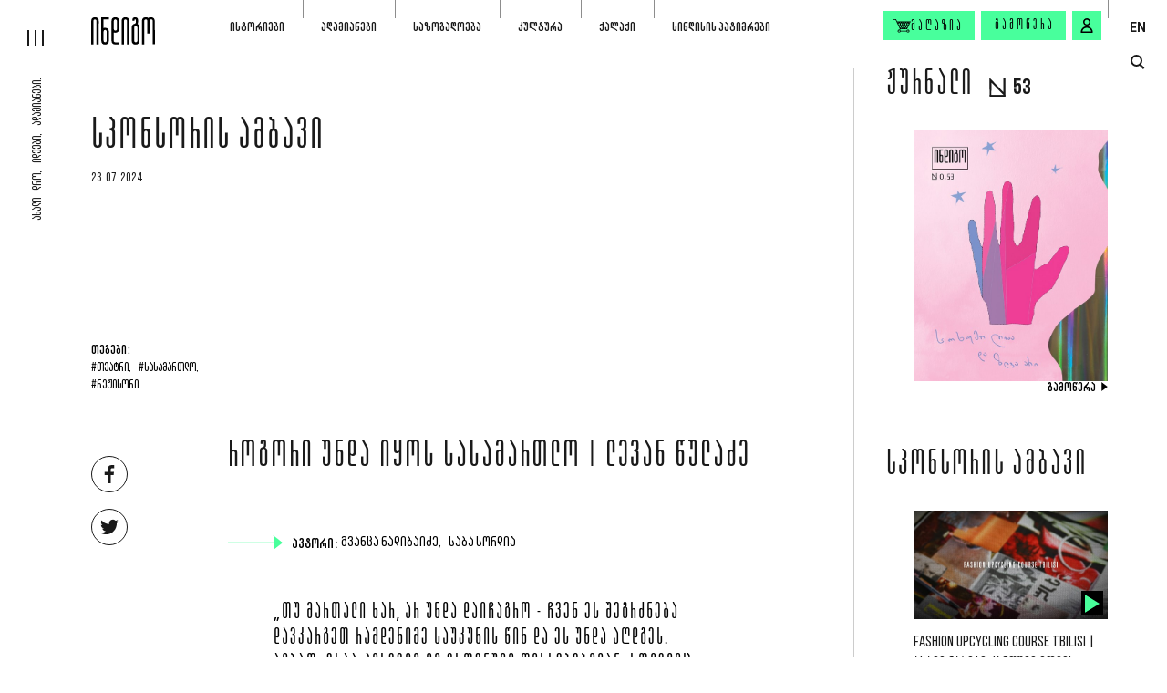

--- FILE ---
content_type: text/html; charset=utf-8
request_url: https://indigo.com.ge/articles/levan-tsuladze
body_size: 9787
content:

<!DOCTYPE html>
<html lang="ka">

<head>
    <meta charset="utf-8">
    <meta name="viewport" content="width=device-width, initial-scale=1, maximum-scale=1">
    <link rel="apple-touch-icon" sizes="180x180" href="/Content/Images/favicons/apple-touch-icon.png">
    <link rel="icon" type="image/png" sizes="32x32" href="/Content/Images/favicons/favicon-32x32.png">
    <link rel="icon" type="image/png" sizes="16x16" href="/Content/Images/favicons/favicon-16x16.png">
    <link rel="manifest" href="/Content/Images/favicons/site.webmanifest">
    <meta name="msapplication-TileColor" content="#da532c">
    <meta name="theme-color" content="#ffffff">
    <meta title="როგორი უნდა იყოს სასამართლო | ლევან წულაძე | INDIGO">
    <title>როგორი უნდა იყოს სასამართლო | ლევან წულაძე | INDIGO</title>
    <link rel="preconnect" href="https://fonts.googleapis.com">
    <link rel="preconnect" href="https://fonts.gstatic.com" crossorigin>
    <link href="https://fonts.googleapis.com/css2?family=Roboto:ital,wght@0,100;0,400;0,700;1,400&display=swap" rel="stylesheet">
    <link href="/Content/Plugins/Bootstrap/css/bootstrap.min.css" rel="stylesheet" />
    <link href="/Layout.css?v=BGR121r3q67-PHNIM3THdi4DLwcxVLg2r_6i2KNGe6I1" rel="stylesheet"/>

    <link href="/Content/Css/fonts.css" rel="stylesheet" />
    <link rel="canonical" href="https://indigo.com.ge/articles/levan-tsuladze" />

    <link rel="alternate" hreflang="en" href="https://indigo.com.ge/unavailable" />
    <link rel="alternate" hreflang="ka" href="https://indigo.com.ge/articles/levan-tsuladze" />
    <link rel="alternate" hreflang="x-default" href="https://indigo.com.ge/articles/levan-tsuladze" />

    

    <meta property="og:title" content="როგორი უნდა იყოს სასამართლო | ლევან წულაძე">
    <meta property="og:type" content="website" />
    <meta property="og:description" content="„თუ მართალი ხარ, არ უნდა დაიჩაგრო - ჩვენ ეს შეგრძნება დავკარგეთ რამდენიმე საუკუნის წინ და ეს უნდა აღდგეს.“">
    <meta property="og:image" content="https://indigo.com.ge/upload/article/11210/tchola.webp">
    <meta property="fb:app_id" content="294508681689489" />
    <meta property="og:url" content="https://indigo.com.ge/articles/levan-tsuladze/" />
    <meta property="og:image:width" content="1200" />
    <meta property="og:image:height" content="630" />

    <meta name="description" content="„თუ მართალი ხარ, არ უნდა დაიჩაგრო - ჩვენ ეს შეგრძნება დავკარგეთ რამდენიმე საუკუნის წინ და ეს უნდა აღდგეს.“">

    <link href="/ArticleDetails.css?v=Im06iQnpcu9C7tjMC_Zj6brZazoLlRmZymSwBh6vx_Y1" rel="stylesheet"/>



</head>
<body>
    <div class="app-bar app-bar-bottom desktop-hidden js-app-bar">
        <p>გახსენით მობილურ აპლიკაციაში</p>
        <div class="d-flex align-items-center">
            <button class="btn btn-primary js-open-in-app-btn">გახსნა</button>
            <button class="close-btn js-app-bar-close-btn"><img src="/Content/Images/icons/times_white.svg" alt="times icon" /></button>
        </div>
    </div>

    <div class="app">

        <header class="app-header">
            <a href="/" class="logo">
                <img class="js-img-lazy-load" data-src="/Content/Images/logo_transparent.svg" alt="logo" />
            </a>
            <div class="slogan">ახალი დრო, იდეები, ადამიანები.</div>

            <nav class="js-top-nav">
                <ul>
                            <li class="js-nav-item-container">
                                <div>
                                    <a class="nav-link" href="https://indigo.com.ge/articles/category/stories">ისტორიები</a>
                                        <button class="sub-nav-toggle-btn js-sub-nav-toggle-btn">
                                            <img class="js-img-lazy-load" data-src="/Content/Images/icons/arrow_right_gray.svg" alt="dropdown arrow icon">
                                        </button>
                                </div>
                                    <ul class="sub-nav js-sub-nav">
                                            <li><a  href="https://indigo.com.ge/articles/category/stories?SubCategorySlug=qalaqi">ქალაქი</a></li>
                                            <li><a  href="https://indigo.com.ge/articles/category/stories?SubCategorySlug=memory">მეხსიერების გაცოცხლება</a></li>
                                            <li><a  href="https://indigo.com.ge/articles/category/stories?SubCategorySlug=memories">ძველი დროის ამბავი</a></li>
                                            <li><a  href="https://indigo.com.ge/articles/category/stories?SubCategorySlug=janmrteloba">ჯანმრთელობა</a></li>
                                            <li><a  href="https://indigo.com.ge/articles/category/stories?SubCategorySlug=mogzauroba">მოგზაურობა</a></li>
                                            <li><a  href="https://indigo.com.ge/articles/category/stories?SubCategorySlug=samzareulo">სამზარეულო</a></li>
                                            <li><a  href="https://indigo.com.ge/articles/category/stories?SubCategorySlug=sporti">სპორტი</a></li>
                                    </ul>
                            </li>
                            <li class="js-nav-item-container">
                                <div>
                                    <a class="nav-link" href="https://indigo.com.ge/articles/category/humans">ადამიანები</a>
                                </div>
                            </li>
                            <li class="js-nav-item-container">
                                <div>
                                    <a class="nav-link" href="https://indigo.com.ge/articles/category/sazogadoeba">საზოგადოება</a>
                                        <button class="sub-nav-toggle-btn js-sub-nav-toggle-btn">
                                            <img class="js-img-lazy-load" data-src="/Content/Images/icons/arrow_right_gray.svg" alt="dropdown arrow icon">
                                        </button>
                                </div>
                                    <ul class="sub-nav js-sub-nav">
                                            <li><a  href="https://indigo.com.ge/articles/category/sazogadoeba?SubCategorySlug=ganatleba">განათლება</a></li>
                                            <li><a  href="https://indigo.com.ge/articles/category/sazogadoeba?SubCategorySlug=mecniereba">მეცნიერება</a></li>
                                            <li><a  href="https://indigo.com.ge/articles/category/sazogadoeba?SubCategorySlug=politika">პოლიტიკა</a></li>
                                            <li><a  href="https://indigo.com.ge/articles/category/sazogadoeba?SubCategorySlug=conflict">კონფლიქტი</a></li>
                                            <li><a  href="https://indigo.com.ge/articles/category/sazogadoeba?SubCategorySlug=garemo">გარემო</a></li>
                                    </ul>
                            </li>
                            <li class="js-nav-item-container">
                                <div>
                                    <a class="nav-link" href="https://indigo.com.ge/articles/category/culture">კულტურა</a>
                                        <button class="sub-nav-toggle-btn js-sub-nav-toggle-btn">
                                            <img class="js-img-lazy-load" data-src="/Content/Images/icons/arrow_right_gray.svg" alt="dropdown arrow icon">
                                        </button>
                                </div>
                                    <ul class="sub-nav js-sub-nav">
                                            <li><a  href="https://indigo.com.ge/articles/category/culture?SubCategorySlug=literatura">ლიტერატურა</a></li>
                                            <li><a  href="https://indigo.com.ge/articles/category/culture?SubCategorySlug=kino">კინო</a></li>
                                            <li><a  href="https://indigo.com.ge/articles/category/culture?SubCategorySlug=teatri">თეატრი</a></li>
                                            <li><a  href="https://indigo.com.ge/articles/category/culture?SubCategorySlug=musika">მუსიკა</a></li>
                                            <li><a  href="https://indigo.com.ge/articles/category/culture?SubCategorySlug=visual-art">ვიზუალური ხელოვნება</a></li>
                                    </ul>
                            </li>
                            <li class="js-nav-item-container">
                                <div>
                                    <a class="nav-link" href="https://indigo.com.ge/articles/category/qalaqi">ქალაქი</a>
                                </div>
                            </li>
                            <li class="js-nav-item-container">
                                <div>
                                    <a class="nav-link" href="https://indigo.com.ge/article-tag/Prisoners%20of%20conscience">სინდისის პატიმრები</a>
                                </div>
                            </li>
                </ul>
            </nav>

            <div class="nav-secondary">
                <a class="btn btn-primary shop-btn" href="https://indigo.com.ge/products">
                    <img src="/Content/Images/icons/shop.svg" alt="shop icon">
                    <span>მაღაზია</span>
                </a>
                <a class="btn btn-primary" href="/journals-checkout">გამოწერა</a>
                    <button class="btn btn-primary icon-btn js-signin-modal-show-btn" data-from-checkout="false" aria-label="signin button"><img src="/Content/Images/icons/profile.svg" alt="user icon" /></button>
            </div>

            <div class="lang-wrap">
                    <a href="https://indigo.com.ge/unavailable">EN</a>
            </div>
        </header>

        <div class="app-header-secondary">
            <div class="search-btn-wrap">
                <button class="js-toggle-search-popup" aria-label="search button">
                    <span class="circle"></span>
                    <span class="line"></span>
                </button>
            </div>
            <div class="shop-btn-wrap">
                <a href="https://indigo.com.ge/products">
                    <span>მაღაზია</span>
                    <img class="js-img-lazy-load" data-src="/Content/Images/icons/shop.svg" alt="shop icon">
                </a>
            </div>
        </div>

        <button class="app-hamburger js-app-hamburger" aria-label="hamburger"><span></span><span></span><span></span></button>

        <nav class="app-sidebar-nav js-app-sidebar-nav">
            <a href="/" class="logo"><img class="js-img-lazy-load" data-src="/Content/Images/logo_transparent_2.svg" alt="logo" /></a>
                <ul class="main-items js-main-items">
                        <li>
                            <div>
                                <a class="nav-link" href="https://indigo.com.ge/authors">ავტორები</a>
                            </div>
                        </li>
                        <li>
                            <div>
                                <a class="nav-link" href="https://indigo.com.ge/books">წიგნები</a>
                            </div>
                        </li>
                        <li>
                            <div>
                                <a class="nav-link" href="https://indigo.com.ge/products">მაღაზია</a>
                            </div>
                        </li>
                        <li>
                            <div>
                                <a class="nav-link" href="https://indigo.com.ge/articles/category/archive">არქივი</a>
                            </div>
                        </li>
                </ul>
            <ul class="secondary-items">
                <li>
                    <a class="nav-link" href="https://indigo.com.ge/articles/category/video">ვიდეო</a>
                </li>
                <li>
                    <a class="nav-link" href="https://indigo.com.ge/articles/category/photo">ფოტო</a>
                </li>
                <li>
                    <a class="nav-link" href="https://indigo.com.ge/articles/category/podcast">პოდკასტი</a>
                </li>
                <li>
                    <a class="nav-link" href="https://indigo.com.ge/transmedias/list">ტრანსმედია</a>
                </li>
                <li>
                    <a class="nav-link" href="https://indigo.com.ge/articles/category/meeting">შეხვედრები</a>
                </li>
                <li>
                    <a class="nav-link" href="https://indigo.com.ge/journals">ჟურნალი</a>
                </li>
            </ul>
        </nav>

        
<div class="page page-article container-fluid">
    <div class="row no-gutters">
        <main class="col-lg-9 main-col">
            <div class="page-head page-head-absolute">
                <div class="left-col">
                        <span class="title title-xl main-title"><a href="https://indigo.com.ge/articles/category/sponsored-stories">სპონსორის ამბავი</a></span>
                </div>
            </div>

            <article class="article">

                    <span class="article-date">23.07.2024 </span>


                    <div class="video-container js-media-container js-video-container">
                        <video id="player-1" class="vlite-js js-yt-player" data-youtube-id="cbuOUsAD6y8" data-poster="//img.youtube.com/vi/cbuOUsAD6y8/maxresdefault.jpg"></video>

                        
                    </div>

                <div class="additional-components-container">
                        <div class="tags-wrap">
                            <strong>თეგები:</strong>
                                <a class="tag" href="https://indigo.com.ge/article-tag/Theater">#თეატრი,</a>
                                <a class="tag" href="https://indigo.com.ge/article-tag/Court">#სასამართლო,</a>
                                <a class="tag" href="https://indigo.com.ge/article-tag/Filmmaker">#რეჟისორი</a>
                        </div>
                    <div class="social-media-wrap">
                        <a href="#" class="js-fb-share-btn" target="_blank" rel="nofollow"><img class="js-img-lazy-load" data-src="/Content/Images/icons/social_facebook_gray.svg" alt="facebook icon"></a>
                        <a href="http://twitter.com/share?url=http://https://indigo.com.ge/articles/levan-tsuladze/" target="_blank" rel="nofollow"><img class="js-img-lazy-load" data-src="/Content/Images/icons/social_twitter_gray.svg" alt="twitter icon"></a>
                    </div>
                </div>

                    <div>
                        <div>
                            <h1 class="title title-lg article-title">როგორი უნდა იყოს სასამართლო | ლევან წულაძე</h1>



                                <div class="arrow-links-wrap author">
                                    <i class="icon i-arrow-long--green"></i>
                                    <div>
                                        <span class="kirovi">ავტორი:</span>
                                        <div>
                                                <a class="bebas-neue" href="https://indigo.com.ge/authors/gvantsa-nadibaidze">გვანცა ნადიბაიძე, &nbsp;</a>
                                                <a class="bebas-neue" href="https://indigo.com.ge/authors/saba-sordia">საბა სორდია &nbsp;</a>
                                        </div>
                                    </div>
                                </div>

                            <div class="text-wrap">
                                <blockquote><span>„თუ მართალი ხარ, არ უნდა დაიჩაგრო - ჩვენ ეს შეგრძნება დავკარგეთ რამდენიმე საუკუნის წინ და ეს უნდა აღდგეს. ალბათ, ესაა პირველი იმ ეროვნული ღირსებებიდან, რომელიც უნდა აღდგეს.“<br /></span></blockquote>
<span>▪️ ლევან წულაძე, რეჟისორი</span>
                            </div>


                        </div>


                    </div>



            </article>
        </main>

                    <aside class="col-lg-3 aside-col">
                    <section>
                        <h2 class="title title-md aside-title">ჟურნალი <span class="number">53</span></h2>
                        <figure class="magazine-grid-item js-item">
                            <a class="js-link" href="https://indigo.com.ge/journals/53"><img class="js-img-lazy-load" data-src="/upload/53_fe2892e5.jpg?w=555" alt="53" /></a>
                            <figcaption>
                                <a href="https://indigo.com.ge/journals-checkout" class="read-more-btn">
                                    <span>გამოწერა</span>
                                    <i class="icon i-triangle"></i>
                                </a>
                            </figcaption>
                        </figure>
                    </section>

                <section>
                    <h2 class="title title-md aside-title">სპონსორის ამბავი</h2>

                            <div class="articles-grid-item js-item">
                                <figure>
                                    <a class="js-link" href="https://indigo.com.ge/articles/fashion-upcycling-course-tbilisi">
                                            <img class="js-img-lazy-load" data-src="/upload/article/14532/fashion-upcycling-course.webp?w=555" alt="SixtyThreeBits.Indigo.Models.ArticleDetailsModel+PageViewModel+Article">
                                            <i class="icon i-play"></i>
                                    </a>
                                </figure>

                                <div class="info-wrap">
                                    <h3 class="title"><a class="js-link" href="https://indigo.com.ge/articles/fashion-upcycling-course-tbilisi">Fashion Upcycling Course Tbilisi | ახალი ნაბიჯი ქართული მოდის განვითარებაში</a></h3>
                                    <span class="date">17.12.2025</span>
                                </div>
                            </div>
                            <div class="articles-grid-item js-item">
                                <figure>
                                    <a class="js-link" href="https://indigo.com.ge/articles/shin-lopotas-tbaze">
                                            <img class="js-img-lazy-load" data-src="/upload/article/11284/shin-lopoas-tbaze.webp?w=555" alt="">
                                    </a>
                                </figure>

                                <div class="info-wrap">
                                    <h3 class="title"><a class="js-link" href="https://indigo.com.ge/articles/shin-lopotas-tbaze">შინ, ლოპოტას ტბაზე </a></h3>
                                    <span class="date">24.11.2025</span>
                                </div>
                            </div>
                </section>
            </aside>
    </div>
</div>



        <footer class="app-footer">
                <div class="magazine-container">
                        <figure class="magazine-grid-item">
                            <a href="https://indigo.com.ge/journals/53"><img class="js-img-lazy-load" data-src="/upload/53_fe2892e5.jpg?w=300" alt="N:53" /></a>
                            <figcaption>
                                <a href="https://indigo.com.ge/journals/53" class="number">53</a>
                                <a href="https://indigo.com.ge/journals/53" class="date">2023</a>
                            </figcaption>
                        </figure>
                        <figure class="magazine-grid-item">
                            <a href="https://indigo.com.ge/journals/52"><img class="js-img-lazy-load" data-src="/upload/Indigo_N52_a0203b4c.webp?w=300" alt="N:52" /></a>
                            <figcaption>
                                <a href="https://indigo.com.ge/journals/52" class="number">52</a>
                                <a href="https://indigo.com.ge/journals/52" class="date">2023</a>
                            </figcaption>
                        </figure>
                        <figure class="magazine-grid-item">
                            <a href="https://indigo.com.ge/journals/51"><img class="js-img-lazy-load" data-src="/upload/indigo_jurnali_51_gamocema_27ae3efb.webp?w=300" alt="N:51" /></a>
                            <figcaption>
                                <a href="https://indigo.com.ge/journals/51" class="number">51</a>
                                <a href="https://indigo.com.ge/journals/51" class="date">2023</a>
                            </figcaption>
                        </figure>
                        <figure class="magazine-grid-item">
                            <a href="https://indigo.com.ge/journals/50"><img class="js-img-lazy-load" data-src="/upload/Cover_7979d1a7.jpg?w=300" alt="N:50" /></a>
                            <figcaption>
                                <a href="https://indigo.com.ge/journals/50" class="number">50</a>
                                <a href="https://indigo.com.ge/journals/50" class="date">2022</a>
                            </figcaption>
                        </figure>
                </div>

            <nav class="nav-about-indigo">
                    <ul>
                            <li>
                                <a href="https://indigo.com.ge/about-indigo/about">ინდიგოს შესახებ</a>
                            </li>
                            <li>
                                <a href="https://indigo.com.ge/about-indigo/editorial-policy">სარედაქციო პოლიტიკა</a>
                            </li>
                            <li>
                                <a href="https://indigo.com.ge/about-indigo/partners">პარტნიორები</a>
                            </li>
                            <li>
                                <a href="https://indigo.com.ge/advertise">რეკლამის განთავსება</a>
                            </li>
                            <li>
                                <a href="https://indigo.com.ge/about-indigo/about#contact">კონტაქტი</a>
                            </li>
                            <li>
                                <a href="https://indigo.com.ge/about-indigo/privacy-policy">წესები და პირობები</a>
                            </li>
                            <li>
                                <a href="https://indigo.com.ge/about-indigo/cookie-policy">მზა ჩანაწერების პოლიტიკა</a>
                            </li>
                    </ul>
            </nav>

            <div class="foo-container">
                <div class="row">
                    <div class="col-md nav-col">
                        <nav>
                                <ul class="row row-sm">
                                        <li class="col-auto">
                                            <a class="nav-link" href="https://indigo.com.ge/articles/category/stories">ისტორიები</a>
                                                <ul>
                                                        <li><a href="https://indigo.com.ge/articles/category/stories?SubCategorySlug=qalaqi">ქალაქი</a></li>
                                                        <li><a href="https://indigo.com.ge/articles/category/stories?SubCategorySlug=memory">მეხსიერების გაცოცხლება</a></li>
                                                        <li><a href="https://indigo.com.ge/articles/category/stories?SubCategorySlug=memories">ძველი დროის ამბავი</a></li>
                                                        <li><a href="https://indigo.com.ge/articles/category/stories?SubCategorySlug=janmrteloba">ჯანმრთელობა</a></li>
                                                        <li><a href="https://indigo.com.ge/articles/category/stories?SubCategorySlug=mogzauroba">მოგზაურობა</a></li>
                                                        <li><a href="https://indigo.com.ge/articles/category/stories?SubCategorySlug=samzareulo">სამზარეულო</a></li>
                                                        <li><a href="https://indigo.com.ge/articles/category/stories?SubCategorySlug=sporti">სპორტი</a></li>
                                                </ul>
                                        </li>
                                        <li class="col-auto">
                                            <a class="nav-link" href="https://indigo.com.ge/articles/category/sazogadoeba">საზოგადოება</a>
                                                <ul>
                                                        <li><a href="https://indigo.com.ge/articles/category/sazogadoeba?SubCategorySlug=ganatleba">განათლება</a></li>
                                                        <li><a href="https://indigo.com.ge/articles/category/sazogadoeba?SubCategorySlug=mecniereba">მეცნიერება</a></li>
                                                        <li><a href="https://indigo.com.ge/articles/category/sazogadoeba?SubCategorySlug=politika">პოლიტიკა</a></li>
                                                        <li><a href="https://indigo.com.ge/articles/category/sazogadoeba?SubCategorySlug=conflict">კონფლიქტი</a></li>
                                                        <li><a href="https://indigo.com.ge/articles/category/sazogadoeba?SubCategorySlug=garemo">გარემო</a></li>
                                                </ul>
                                        </li>
                                        <li class="col-auto">
                                            <a class="nav-link" href="https://indigo.com.ge/articles/category/culture">კულტურა</a>
                                                <ul>
                                                        <li><a href="https://indigo.com.ge/articles/category/culture?SubCategorySlug=literatura">ლიტერატურა</a></li>
                                                        <li><a href="https://indigo.com.ge/articles/category/culture?SubCategorySlug=kino">კინო</a></li>
                                                        <li><a href="https://indigo.com.ge/articles/category/culture?SubCategorySlug=teatri">თეატრი</a></li>
                                                        <li><a href="https://indigo.com.ge/articles/category/culture?SubCategorySlug=musika">მუსიკა</a></li>
                                                        <li><a href="https://indigo.com.ge/articles/category/culture?SubCategorySlug=visual-art">ვიზუალური ხელოვნება</a></li>
                                                </ul>
                                        </li>
                                        <li class="col-auto">
                                            <a class="nav-link" href="https://indigo.com.ge/articles/category/video">ვიდეო</a>
                                                <ul>
                                                        <li><a href="https://indigo.com.ge/articles/category/video?SubCategorySlug=essey">ვიდეო ამბავი</a></li>
                                                        <li><a href="https://indigo.com.ge/articles/category/video?SubCategorySlug=humans">ადამიანები</a></li>
                                                        <li><a href="https://indigo.com.ge/articles/category/video?SubCategorySlug=discussion">დიალოგი</a></li>
                                                        <li><a href="https://indigo.com.ge/articles/category/video?SubCategorySlug=interview">კომენტარი</a></li>
                                                </ul>
                                        </li>
                                        <li class="col-auto">
                                            <a class="nav-link" href="https://indigo.com.ge/journals">ჟურნალი</a>
                                                <ul>
                                                        <li><a href="https://indigo.com.ge/journals/53">ბოლო ნომერი</a></li>
                                                        <li><a href="https://indigo.com.ge/journals-checkout">გამოწერა</a></li>
                                                        <li><a href="https://indigo.com.ge/about-indigo/where-to-buy">სად შევიძინო?</a></li>
                                                </ul>
                                        </li>
                                        <li class="col-auto">
                                            <a class="nav-link" href="https://indigo.com.ge/articles/category/archive">არქივი</a>
                                        </li>
                                </ul>
                        </nav>
                    </div>
                    <div class="col-md-auto additional-links-col">
                        <span class="title">სხვა პროექტები</span>

                        <ul class="foo-links">
                            <li>
                                <a href="http://080808.ge/" target="_blank">080808.ge</a>
                            </li>
                            <li>
                                <a href="https://toc.ge/map" target="_blank">toc.ge</a>
                            </li>
                            <li>
                                <a href="https://rewars21.org" target="_blank">rewars21.org</a>
                            </li>
                        </ul>
                    </div>
                </div>
                <div class="row row-xs align-items-center justify-content-center justify-content-md-end">
                        <div class="col-auto">
                            <a class="store-link" href="https://apps.apple.com/app/indigo-magazine-georgia/id6449774617">
                                <img src="/Content/Images/app_store.svg" alt="app-store icon" />
                            </a>
                        </div>
                                            <div class="col-auto">
                            <a class="store-link" href="https://play.google.com/store/apps/details?id=ge.com.indigo">
                                <img src="/Content/Images/google_play.svg" alt="google-play icon" />
                            </a>
                        </div>
                                            <div class="col-auto col-separator"></div>
                    <div class="col-md-auto">
                        <div class="social-media-wrap">
                            <a href="https://www.tiktok.com/@indigo_magazine" target="_blank" rel="nofollow"><img class="js-img-lazy-load" data-src="/Content/Images/icons/social/tiktok_white.svg" alt="tiktok icon"></a>
                            <a href="https://www.youtube.com/channel/UCbQj6_tJHEtFxwtgIBs5NFg" target="_blank" rel="nofollow"><img class="js-img-lazy-load" data-src="/Content/Images/icons/social/youtube_white.svg" alt="youtube icon"></a>
                            <a href="https://www.instagram.com/indigo_magazine/" target="_blank" rel="nofollow"><img class="js-img-lazy-load" data-src="/Content/Images/icons/social/instagram_white.svg" alt="instagram icon"></a>
                            <a href="https://www.facebook.com/Indigo.com.ge/" target="_blank" rel="nofollow"><img class="js-img-lazy-load" data-src="/Content/Images/icons/social/facebook_white.svg" alt="facebook icon"></a>
                            
                        </div>
                    </div>
                </div>
            </div>
            <div class="bottom-wrap">
                <div class="d-flex">
                    <span class="logo"><img class="js-img-lazy-load" data-src="/Content/Images/logo_white.svg" alt="indigo logo"></span>
                    <p>© 2015 - 2026</p>
                </div>

                <div class="createdby">
                    <span>Developed By</span>
                    <a href="https://63bits.com/" class="link-63bits" target="_blank"><img src="/Content/Images/63bits_white.svg" alt="63bits"></a>
                </div>
            </div>
        </footer>
    </div>

    <div class="search-popup js-search-popup">
        <div class="container-fluid">
            <div class="search-form js-search-form">
                <div class="search-box">
                    <input class="js-search-input" type="text" autofocus="autofocus" placeholder="ძიება...">
                    <button class="js-search-btn disabled"><img class="js-img-lazy-load" data-src="/Content/Images/icons/search.svg" alt="search icon"></button>
                </div>
                <p class="results-count js-results-count hidden">
                    <span>სულ:</span> <b> <span class="js-item-quantity"></span> შედეგი</b>
                </p>
            </div>

            <div class="search-loader js-search-loader">
                <img class="js-img-lazy-load" data-src="/Content/Images/loader.gif" alt="loader">
            </div>

            <p class="no-results-text js-no-results-text hidden">შედეგი არ მოიძებნა, სცადეთ თავიდან</p>

            <div class="search-reasults-container js-search-results-container hidden">
                <div class="row articles-grid js-articles-grid">

                </div>

                <div class="d-flex justify-content-center">
                    <a class="arrow-btn-lg js-url-search" href="search-results.html">
                        <i class="icon i-arrow-long"></i>
                        <span>იხილეთ ყველა შედეგი</span>
                    </a>
                </div>
            </div>
        </div>
    </div>
    
    <div class="modal fade auth-modal js-signin-modal">
        <div class="modal-dialog modal-dialog-centered">
            <div class="modal-content">
                <button type="button" data-dismiss="modal" class="close-popup-btn">
                    <svg xmlns="http://www.w3.org/2000/svg" version="1" viewBox="0 0 13.6 13.6"><polygon points="8.3,6.8 13.5,1.7 11.9,0.1 6.8,5.2 1.7,0.1 0.1,1.7 5.2,6.8 0.1,11.9 1.7,13.5 6.8,8.3 11.9,13.5 13.5,11.9"></polygon></svg>
                </button>

                <div class="modal-header">
                    <span class="title title-md">შესვლა</span>
                </div>
                <div class="modal-body">
                    <div class="form">
                        <div class="form-group">
                            <label class="form-label">ელ.ფოსტა</label>
                            <input type="email" class="form-control size-lg js-auth-email-address">
                            <span class="help-block error-text"></span>

                        </div>

                        <div class="form-group">
                            <label class="form-label">პაროლი</label>
                            <input type="password" class="form-control size-lg js-auth-password">
                            <span class="help-block error-text"></span>
                        </div>
                        <p class="global-error hidden js-incorrect-username-or-password">ელ.ფოსტა ან პაროლი არასწორია</p>

                        <div class="controls">
                            <button class="btn btn-lg btn-primary js-auth-login-btn">შესვლა</button>
                            <div>
                                <button class="link js-password-recovery-modal-show-btn">დამავიწყდა პაროლი</button><br>
                                <button class="link js-signup-modal-show-btn">რეგისტრაცია</button>
                            </div>
                        </div>
                    </div>
                </div>
            </div>
        </div>
    </div>
    

    
    <div class="modal fade auth-modal js-email-confirmation">
        <div class="modal-dialog modal-dialog-centered">
            <div class="modal-content">
                <button type="button" data-dismiss="modal" class="close-popup-btn">
                    <svg xmlns="http://www.w3.org/2000/svg" version="1" viewBox="0 0 13.6 13.6"><polygon points="8.3,6.8 13.5,1.7 11.9,0.1 6.8,5.2 1.7,0.1 0.1,1.7 5.2,6.8 0.1,11.9 1.7,13.5 6.8,8.3 11.9,13.5 13.5,11.9"></polygon></svg>
                </button>

                <div class="modal-header">
                    <span class="title title-md">ელ.ფოსტის დადასტურება</span>
                </div>
                <div class="modal-body">
                    <p class="text-success js-sign-up-email-text hidden">გთხოვთ ჩაწეროთ დადასტურების კოდი, რომელიც გამოიგზავნა თქვენს ელ-პოსტის მისამართზე : </p>
                    <div class="form">
                        <div class="form-group">
                            <label class="form-label">კოდი</label>
                            <input type="email" name="Email" class="form-control size-lg js-signup-verification-code">
                            <span class="help-block error-text"></span>
                        </div>
                        <p class="text-danger js-signup-confirmmodal-error" style="display:none;">უკაცრავად დაფიქსირდა შეცდომა</p>
                        <div class="controls">
                            <button class="btn btn-lg btn-primary btn-confirm-sign-up">დადასტურება</button>
                            <div>
                                <button class="link js-signup-resend-code">კოდის ხელახლა გაგზავნა</button>
                                <p class="js-signup-resend-code-success" style="display:none;"><small class="text-success ">კოდი გაიგზავნა წარმატებით. გთხოვთ შეამოწმოთ "სპამ" ფოლდერი.</small></p>
                            </div>
                        </div>
                    </div>
                </div>
            </div>
        </div>
    </div>
    

    
    <div class="modal fade auth-modal js-forgot-password-modal">
        <div class="modal-dialog modal-dialog-centered">
            <div class="modal-content">
                <button type="button" data-dismiss="modal" class="close-popup-btn">
                    <svg xmlns="http://www.w3.org/2000/svg" version="1" viewBox="0 0 13.6 13.6"><polygon points="8.3,6.8 13.5,1.7 11.9,0.1 6.8,5.2 1.7,0.1 0.1,1.7 5.2,6.8 0.1,11.9 1.7,13.5 6.8,8.3 11.9,13.5 13.5,11.9"></polygon></svg>
                </button>

                <div class="modal-header">
                    <span class="title title-md">ელ.ფოსტის დადასტურება</span>
                </div>
                <div class="modal-body">
                    <p class="text-success js-forgot-password-text" style="display:none;">გთხოვთ ჩაწეროთ დადასტურების კოდი, რომელიც გამოიგზავნა თქვენს ელ-პოსტის მისამართზე : </p>
                    <div class="form">
                        <div class="form-group">
                            <label class="form-label">კოდი</label>
                            <input type="email" name="Email" class="form-control size-lg js-forgot-password-confirmation-code">
                            <span class="help-block error-text"></span>
                        </div>
                        <div class="form-group">
                            <label class="form-label">ახალი პაროლი</label>
                            <input type="password" class="form-control size-lg js-forgot-password-new-password">
                            <span class="help-block error-text"></span>
                        </div>
                        <div class="form-group">
                            <label class="form-label">დაადასტურეთ პაროლი</label>
                            <input type="password" class="form-control size-lg js-forgot-password-new-password2">
                            <span class="help-block error-text"></span>
                        </div>
                        <p class="text-danger js-forgot-password-confirmmodal-error" style="display:none;">უკაცრავად დაფიქსირდა შეცდომა</p>
                        <div class="controls">
                            <button class="btn btn-lg btn-primary js-forgot-password-confirm-btn">განახლება</button>
                            <div>
                                <button class="link js-forgot-password-resend-code">კოდის ხელახლა გაგზავნა</button>
                                <p class="js-forgot-password-resend-code-success" style="display:none;"><small class="text-success ">კოდი გაიგზავნა წარმატებით. გთხოვთ შეამოწმოთ "სპამ" ფოლდერი.</small></p>
                            </div>
                        </div>
                    </div>
                </div>
            </div>
        </div>
    </div>

    
    <div class="modal js-wrong-amount-modal" tabindex="-1" role="dialog">
        <div class="modal-dialog" role="document">
            <div class="modal-content">
                <button type="button" data-dismiss="modal" class="close-popup-btn">
                    <svg xmlns="http://www.w3.org/2000/svg" version="1" viewBox="0 0 13.6 13.6"><polygon points="8.3,6.8 13.5,1.7 11.9,0.1 6.8,5.2 1.7,0.1 0.1,1.7 5.2,6.8 0.1,11.9 1.7,13.5 6.8,8.3 11.9,13.5 13.5,11.9"></polygon></svg>
                </button>
                <div class="modal-header">
                    <h5 class="title title-md">არასწორი რაოდენობა</h5>
                </div>
                <div class="modal-body">
                    <p class="text">დარჩენილი რაოდენობა: <span class="js-max-amount"></span></p>
                </div>
                <div class="modal-footer">
                    <button type="button" class="btn btn-black" data-dismiss="modal">დახურვა</button>
                </div>
            </div>
        </div>
    </div>

    
    <div class="modal js-item-added-to-basket-modal" tabindex="-1" role="dialog">
        <div class="modal-dialog" role="document">
            <div class="modal-content">
                <button type="button" data-dismiss="modal" class="close-popup-btn">
                    <svg xmlns="http://www.w3.org/2000/svg" version="1" viewBox="0 0 13.6 13.6"><polygon points="8.3,6.8 13.5,1.7 11.9,0.1 6.8,5.2 1.7,0.1 0.1,1.7 5.2,6.8 0.1,11.9 1.7,13.5 6.8,8.3 11.9,13.5 13.5,11.9"></polygon></svg>
                </button>
                <div class="modal-body">
                    <h5 class="text text-center py-5">ნივთი დაემატა კალათაში</h5>
                </div>
                <div class="modal-footer justify-content-center">
                    <div class="actions">
                        <a href="/basket" class="btn btn-primary text-black">კალათაში გადასვლა</a>
                    </div>
                </div>
            </div>
        </div>
    </div>


    

    <div class="modal fade auth-modal signup-modal js-signup-modal">
        <div class="modal-dialog modal-dialog-centered">
            <div class="modal-content">
                <button type="button" data-dismiss="modal" class="close-popup-btn">
                    <svg xmlns="http://www.w3.org/2000/svg" version="1" viewBox="0 0 13.6 13.6"><polygon points="8.3,6.8 13.5,1.7 11.9,0.1 6.8,5.2 1.7,0.1 0.1,1.7 5.2,6.8 0.1,11.9 1.7,13.5 6.8,8.3 11.9,13.5 13.5,11.9"></polygon></svg>
                </button>

                <div class="modal-header">
                    <span class="title title-md">რეგისტრაცია</span>
                </div>
                <div class="modal-body">
                    <div class="form">
                        <div class="row">
                            <div class="form-group">
                                <input type="hidden" class="form-control size-lg js-radio-required">
                                <span class="help-block error-text"></span>
                            </div>

                            <div class="col-md-6 form-group">
                                <label class="form-label">სახელი</label>
                                <input type="text" class="form-control size-lg js-signup-firstname">
                                <span class="help-block error-text"></span>
                            </div>
                            <div class="col-md-6 form-group">
                                <label class="form-label">გვარი</label>
                                <input type="text" class="form-control size-lg js-signup-lastname">
                                <span class="help-block error-text"></span>
                            </div>
                        </div>
                        <div class="row">
                            <div class="col-md-6 form-group">
                                <label class="form-label">ელ.ფოსტა</label>
                                <input type="email" class="form-control size-lg js-signup-email">
                                <span class="help-block error-text"></span>
                            </div>
                            <div class="col-md-6 form-group">
                                <label class="form-label">ტელ.:</label>
                                <input type="text" class="form-control size-lg js-signup-mobile">
                                <span class="help-block error-text"></span>
                            </div>
                        </div>
                        <div class="row">
                            <div class="col-md-6 form-group">
                                <label class="form-label">პაროლი</label>
                                <input type="password" class="form-control size-lg js-signup-password">
                                <span class="help-block error-text"></span>
                            </div>
                            <div class="col-md-6 form-group">
                                <label class="form-label">დაადასტურეთ პაროლი</label>
                                <input type="password" class="form-control size-lg js-signup-repeat-password">
                                <span class="help-block error-text"></span>
                            </div>
                        </div>
                        <div class="row">
                            <div class="col-md-12 form-group">

                                <input type="checkbox" class="js-agree-checkbox ml-2" />
                                ვეთანხმები <a target="_blank" href="/Upload/privacy policy.pdf">წესებს და პირობებს</a>
                                <span class="help-block error-text"></span>
                            </div>
                        </div>

                        <p class="global-error hidden js-something-went-wrong">უკაცრავად დაფიქსირდა შეცდომა</p>

                        <div class="controls">
                            <button class="btn btn-lg btn-primary js-signup-btn">რეგისტრაცია</button>
                            <div>
                                <button class="link js-signin-modal-show-btn">შესვლა</button>
                            </div>
                        </div>
                    </div>
                </div>
            </div>
        </div>
    </div>

    <div class="modal fade auth-modal js-password-recovery-modal">
        <div class="modal-dialog modal-dialog-centered">
            <div class="modal-content">
                <button type="button" data-dismiss="modal" class="close-popup-btn">
                    <svg xmlns="http://www.w3.org/2000/svg" version="1" viewBox="0 0 13.6 13.6"><polygon points="8.3,6.8 13.5,1.7 11.9,0.1 6.8,5.2 1.7,0.1 0.1,1.7 5.2,6.8 0.1,11.9 1.7,13.5 6.8,8.3 11.9,13.5 13.5,11.9"></polygon></svg>
                </button>

                <div class="modal-header">
                    <span class="title title-md">აღდგენა</span>
                </div>
                <div class="modal-body">
                    <div class="form">
                        <div class="form-group">
                            <label class="form-label">ელ.ფოსტა</label>
                            <input type="email" name="Email" class="form-control size-lg js-forgot-password-email">
                            <span class="help-block error-text"></span>
                        </div>
                        <p class="text-danger js-forgot-password-error" style="display:none;">უკაცრავად დაფიქსირდა შეცდომა</p>
                        <div class="controls">
                            <button class="btn btn-lg btn-primary submit-btn js-forgot-password-btn">აღდგენა</button>
                            <div>
                                <button class="link js-signin-modal-show-btn">შესვლა</button>
                            </div>
                        </div>
                    </div>
                </div>
            </div>
        </div>
    </div>

    <div class="msg-bar js-msg-bar bottom">
        <div>
            <div class="content-wrap text-center">
                <span class="d-block d-sm-inline mb-2 mb-sm-0 mr-sm-2">შენი დახმარებით კიდევ უფრო მეტი მაღალი ხარისხის მასალის შექმნას შევძლებთ</span>
                <a class="btn btn-outline-white js-msg-bar-subscribe-btn" href="/journals-checkout">გამოწერა</a>
            </div>
            <button class="close-btn js-msg-bar-close-btn" aria-label="message close button"></button>
        </div>
    </div>

    <div class="modal js-fail-modal" tabindex="-1" role="dialog">
        <div class="modal-dialog modal-dialog-centered" role="document">
            <div class="modal-content">
                <button type="button" data-dismiss="modal" class="close-popup-btn js-fail-modal-close-btn">
                    <svg xmlns="http://www.w3.org/2000/svg" version="1" viewBox="0 0 13.6 13.6"><polygon points="8.3,6.8 13.5,1.7 11.9,0.1 6.8,5.2 1.7,0.1 0.1,1.7 5.2,6.8 0.1,11.9 1.7,13.5 6.8,8.3 11.9,13.5 13.5,11.9"></polygon></svg>
                </button>
                <div class="modal-header">
                    <h5 class="title title-md">უკაცრავად დაფიქსირდა შეცდომა</h5>
                </div>
                
                <div class="modal-footer">
                    <button type="button" class="btn btn-black js-fail-modal-close-btn" data-dismiss="modal">დახურვა</button>
                </div>
            </div>
        </div>
    </div>

    <div class="modal fade app-modal js-mobile-app-modal">
        <div class="modal-dialog modal-dialog-centered">
            <div class="modal-content">
                <button type="button" data-dismiss="modal" class="close-popup-btn">
                    <svg xmlns="http://www.w3.org/2000/svg" version="1" viewBox="0 0 13.6 13.6"><polygon points="8.3,6.8 13.5,1.7 11.9,0.1 6.8,5.2 1.7,0.1 0.1,1.7 5.2,6.8 0.1,11.9 1.7,13.5 6.8,8.3 11.9,13.5 13.5,11.9"></polygon></svg>
                </button>

                <div class="modal-header">
                    <span class="title title-md">ჩამოტვირთეთ ჩვენი მობილური აპლიკაცია</span>
                </div>
                <div class="modal-body">
                    <div class="store-links-wrap">
                        <a href="https://apps.apple.com/app/indigo-magazine-georgia/id6449774617" class="js-app-modal-apple-btn">
                            <img src="/Content/Images/app_store.svg" alt="app-store icon" />
                        </a>
                        <a href="https://play.google.com/store/apps/details?id=ge.com.indigo" class="js-app-modal-android-btn">
                            <img src="/Content/Images/google_play.svg" alt="google-play icon" />
                        </a>
                    </div>
                </div>
            </div>
        </div>
    </div>

    <script src="/Content/Plugins/jQuery/jquery.min.js"></script>
    <script src="/Content/Plugins/63bits-image-lazy-load/63bits-image-lazy-load.js"></script>
    <script src="/Content/Plugins/Template7/template7.min.js"></script>
    <script src="/Content/Plugins/Bootstrap/js/bootstrap.bundle.min.js"></script>
    <script src="/Content/Plugins/63bits-bsforms/forms.js"></script>
    <script src="/Layout.js"></script>

    <script src="/Content/Scripts/Basket.js?v=1.00"></script>
    <script>
        SearchModel.UrlSearchJson = 'https://indigo.com.ge/search-json';
    </script>
    <script>
        LayoutModel.ShowMobileAppModal = 'False' === 'True';
        LayoutModel.UrlAppModalLoadedSave = '/app-modal-loaded-save';
        LayoutModel.UrlAuth = 'https://indigo.com.ge/auth/login?Culture=ka';
        LayoutModel.UrlSignUp = 'https://indigo.com.ge/auth/sign-up?Culture=ka';
        LayoutModel.UrlSignUpResendVerificationCode = 'https://indigo.com.ge/auth/sign-up/resend-signup-verification-code?Culture=ka';
        LayoutModel.UrlSignUpVerification = 'https://indigo.com.ge/auth/sign-up/verify-confirmation-code?Culture=ka';
        LayoutModel.UrlLogut = 'https://indigo.com.ge/auth/logout';
        LayoutModel.UrlForgotPassword = 'https://indigo.com.ge/auth/forgot-password?Culture=ka';
        LayoutModel.UrlProfile = 'https://indigo.com.ge/account/profile';
        LayoutModel.UrlForgotPasswordVerification = 'https://indigo.com.ge/auth/forgot-password/change-password?Culture=ka';
        LayoutModel.UrlChangePassword = 'https://indigo.com.ge/account/change-password';
        LayoutModel.UrlSubscriptionsOrders = 'https://indigo.com.ge/account/subscriptions-orders';
        LayoutModel.UrlOrders = 'https://indigo.com.ge/account/orders';
        LayoutModel.TextUpdate = 'განახლება';
        LayoutModel.TextProcurementHistory = 'გამოწერის ისტორია';
        LayoutModel.TextOrders = 'შეკვეთების ისტორია';
        LayoutModel.TextChangePassword = 'პაროლის შეცვლა';
        LayoutModel.TextProfile = 'პროფილი';
        LayoutModel.UrlDisableHelloBarMessage = '';
        BasketModel.UrlBasketAdd = 'https://indigo.com.ge/basket/add';
        BasketModel.UrlCheckout = 'https://indigo.com.ge/checkout';
        BasketModel.UrlBasketRemove = 'https://indigo.com.ge/basket/remove';
        BasketModel.UrlBasketGetItemsCount = 'https://indigo.com.ge/basket/items/count';
        BasketModel.UrlBasketUpdate = 'https://indigo.com.ge/basket/item-update';
        BasketModel.TextConfirmDeleteBasketItem = 'გსურთ წაშალოთ პროდუქტი კალათიდან ?';
    </script>

    <script class="js-search-template" type="text/template7">
        <div class="col-md-6">
            <div class="articles-grid-item d-flex">
                <div class="wrap">
                    <figure>
                        <a href="{{UrlArticleDetail}}"><img src="{{ArticleImageFilePath}}" alt="{{ArticleImageDescription}}"></a>
                    </figure>

                    <span class="date">{{ArticleDateString}}</span>
                    <span class="category">{{CategoryCaption}}</span>
                </div>

                <div class="info-wrap">
                    <h4 class="title"><a href="{{UrlArticleDetail}}">{{ArticleTitle}}</a></h4>
                    <p class="text">
                        <a href="{{UrlArticleDetail}}">{{ArticleText}}</a>
                    </p>
                </div>
            </div>
        </div>
    </script>

    
    <script src="/ArticleDetails.js?v=iW_Cve6F0EYgdCm4vBSAtyNuJQtA3UHE6UFy5eXGzls1"></script>


    <script>
        ArticleModel.CurrentUrl = 'https://indigo.com.ge/articles/levan-tsuladze/';
        LayoutModel.ArticleUrlSlug = '/articles/levan-tsuladze';
        LayoutModel.ShowOpenInMobileAppBar = 'True' === 'True';
    </script>

    <div id="fb-root"></div>
    <script>
        (function (d, s, id) {
            var js, fjs = d.getElementsByTagName(s)[0];
            if (d.getElementById(id)) return;
            js = d.createElement(s); js.id = id;
            js.src = "https://connect.facebook.net/en_US/sdk.js#xfbml=1&version=v3.0";
            fjs.parentNode.insertBefore(js, fjs);
        }(document, 'script', 'facebook-jssdk'));</script>

    <script type="application/ld+json">
        {
         "@context": "https://schema.org",
         "@type": "Article",
         "headline": "როგორი უნდა იყოს სასამართლო | ლევან წულაძე",
         "image": "/upload/article/11210/tchola.webp",
         "author": "გვანცა ნადიბაიძე,",
         "genre": "",
          "url": "https://indigo.com.ge/articles/levan-tsuladze/",
          "datePublished": "23.07.2024",
          "description": "„თუ მართალი ხარ, არ უნდა დაიჩაგრო - ჩვენ ეს შეგრძნება დავკარგეთ რამდენიმე საუკუნის წინ და ეს უნდა აღდგეს.“",
          "articleBody": "„თუ მართალი ხარ, არ უნდა დაიჩაგრო - ჩვენ ეს შეგრძნება დავკარგეთ რამდენიმე საუკუნის წინ და ეს უნდა აღდგეს. ალბათ, ესაა პირველი იმ ეროვნული ღირსებებიდან, რომელიც უნდა აღდგეს.“
▪️ ლევან წულაძე, რეჟისორი"
         }
    </script>



<script type="application/ld+json">{"@context": "https://schema.org","@type": "BreadcrumbList","itemListElement":[{"@type": "ListItem","position": 1,"item":{ "@id": "/articles/category/sponsored-stories",  "name": "Articles - sponsored-stories"}},{"@type": "ListItem","position": 2,"item":{ "@id": "/articles/levan-tsuladze",  "name": "როგორი უნდა იყოს სასამართლო | ლევან წულაძე"}}]}</script>
    <meta name="google-site-verification" content="BMlj1i62vnaPESJFaCNMduTj8VV63upaQYs8oehEDIE" />

<!-- Global site tag (gtag.js) - Google Analytics -->
<script async src="https://www.googletagmanager.com/gtag/js?id=UA-73167402-1"></script>
<script>
  window.dataLayer = window.dataLayer || [];
  function gtag(){dataLayer.push(arguments);}
  gtag('js', new Date());

  gtag('config', 'UA-73167402-1');
</script>

<meta name="facebook-domain-verification" content="u2k0ms09yxqrorwjetcavmewiwrhak" />

<script type="application/ld+json">
{
  "@context": "https://schema.org/",
  "@type": "WebSite",
  "name": "ინდიგო",
  "url": "http://indigo.com.ge/",
  "potentialAction": {
    "@type": "SearchAction",
    "target": "http://indigo.com.ge/search{search_term_string}",
    "query-input": "required name=search_term_string"
  }
}
</script>


<!-- Meta Pixel Code -->
<script>
!function(f,b,e,v,n,t,s)
{if(f.fbq)return;n=f.fbq=function(){n.callMethod?
n.callMethod.apply(n,arguments):n.queue.push(arguments)};
if(!f._fbq)f._fbq=n;n.push=n;n.loaded=!0;n.version='2.0';
n.queue=[];t=b.createElement(e);t.async=!0;
t.src=v;s=b.getElementsByTagName(e)[0];
s.parentNode.insertBefore(t,s)}(window, document,'script',
'https://connect.facebook.net/en_US/fbevents.js');
fbq('init', '299396645272638');
fbq('track', 'PageView');
</script>
<noscript><img height="1" width="1" style="display:none"
src="https://www.facebook.com/tr?id=299396645272638&ev=PageView&noscript=1"
/></noscript>
<!-- End Meta Pixel Code —>


<!-- Google tag (gtag.js) -->
<script async src="https://www.googletagmanager.com/gtag/js?id=G-G13NXNEWDL"></script>
<script>
  window.dataLayer = window.dataLayer || [];
  function gtag(){dataLayer.push(arguments);}
  gtag('js', new Date());

  gtag('config', 'G-G13NXNEWDL');
</script>
</body>
</html>